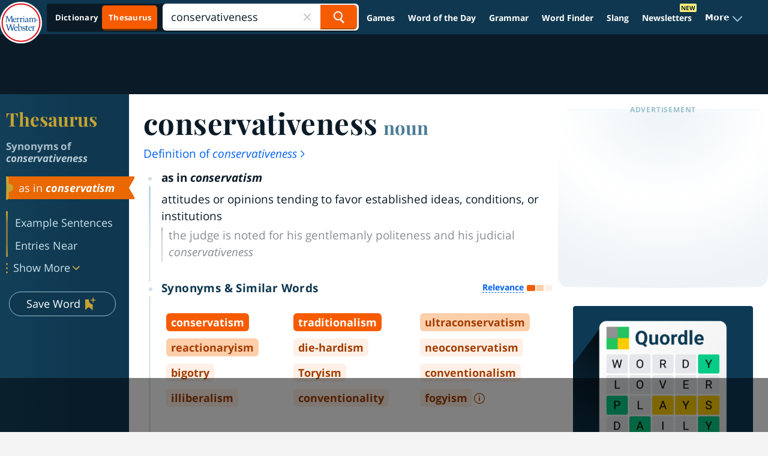

--- FILE ---
content_type: text/html; charset=utf-8
request_url: https://www.google.com/recaptcha/api2/aframe
body_size: 269
content:
<!DOCTYPE HTML><html><head><meta http-equiv="content-type" content="text/html; charset=UTF-8"></head><body><script nonce="PVJyzA5f8O6iCuTpUD362Q">/** Anti-fraud and anti-abuse applications only. See google.com/recaptcha */ try{var clients={'sodar':'https://pagead2.googlesyndication.com/pagead/sodar?'};window.addEventListener("message",function(a){try{if(a.source===window.parent){var b=JSON.parse(a.data);var c=clients[b['id']];if(c){var d=document.createElement('img');d.src=c+b['params']+'&rc='+(localStorage.getItem("rc::a")?sessionStorage.getItem("rc::b"):"");window.document.body.appendChild(d);sessionStorage.setItem("rc::e",parseInt(sessionStorage.getItem("rc::e")||0)+1);localStorage.setItem("rc::h",'1763031099975');}}}catch(b){}});window.parent.postMessage("_grecaptcha_ready", "*");}catch(b){}</script></body></html>

--- FILE ---
content_type: text/plain
request_url: https://rtb.openx.net/openrtbb/prebidjs
body_size: -227
content:
{"id":"67e9eae8-eeb0-408e-b666-ba5a6e427362","nbr":0}

--- FILE ---
content_type: text/plain
request_url: https://rtb.openx.net/openrtbb/prebidjs
body_size: -227
content:
{"id":"e6b3b1e4-44b3-45c5-8c5b-3e3d4023d712","nbr":0}

--- FILE ---
content_type: text/plain; charset=UTF-8
request_url: https://at.teads.tv/fpc?analytics_tag_id=PUB_17002&tfpvi=&gdpr_consent=&gdpr_status=22&gdpr_reason=220&ccpa_consent=&sv=prebid-v1
body_size: 56
content:
NDBlZDU3MGEtMmEwNi00NDQzLTlhMjAtYTU1OGEyYTY0ZWVhIzEtMg==

--- FILE ---
content_type: text/plain
request_url: https://rtb.openx.net/openrtbb/prebidjs
body_size: -227
content:
{"id":"05c5468a-fbba-4a4d-83fd-3bf3ed3759aa","nbr":0}

--- FILE ---
content_type: text/plain; charset=utf-8
request_url: https://ads.adthrive.com/http-api/cv2
body_size: 3286
content:
{"om":["07qjzu81","0sm4lr19","1006_199929008","1006_199929010","10ua7afe","11142692","11lrdlsz","12033709","124686","15ed111d-d937-4438-ab91-761c0cf16b0f","1610219885","16_649394255","1d7aiqz3","1rss816r","1s6j8eco","1wm6zgdp","1z1xkxu1","2249:682821012","2307:3jvjxjuw","2307:4g9gw599","2307:5jksujcn","2307:6buspdw5","2307:7k17zqfi","2307:7z0zluw6","2307:bfypq48a","2307:bqwujj8c","2307:cgg64d54","2307:e0iislez","2307:hya8dpaz","2307:ipuie0c3","2307:k63alw9y","2307:lxoi65lp","2307:m6rbrf6z","2307:m75ssdkm","2307:njxd3wfb","2307:o872dme3","2307:psrn0dap","2307:qpkb9ucc","2307:twk4gff5","2307:uswo3cd6","2307:veuwcd3t","2409_15064_70_83445981","2409_25495_176_CR52092958","2409_25495_176_CR52150651","242366095","242668618","24598434","25","25og2erz","26m8vsua","2715_9888_518119","2760:176_CR52092954","28925636","29414696","2974:7968807","2hvfk1ru","3490:CR52092919","3490:CR52144952","3658_15078_31lg9k7l","3658_15085_b6h54fk8","3658_155735_u3i8n6ef","3658_181200_1d7aiqz3","3658_203382_twk4gff5","3658_211122_f46gq7cs","3658_215603_25og2erz","3658_582283_cgg64d54","38637038","3gj4luo7","3jvjxjuw","3nhww7ef","3uypazzl","409_189225","409_192546","409_192663","409_200143","409_216344","409_216346","409_216366","409_216386","409_216406","409_216416","409_216418","409_216496","409_216518","409_225990","409_227224","409_227257","41672839","41cwr6be","47210038","4749xx5e","47745504","4g9gw599","4kg1e77d","4u612wtl","50485085","50dcm3hr","510762","518119","523_354_1583238292-1345478981","523_354_660e5fec0c47f653c6684fd3","523_354_bn10835","534295","53832733","53v6aquw","54639987","54640037","5510:3nhww7ef","5510:92ec7l0k","5510:9lxdy59h","5510:bqwujj8c","5510:e0iislez","5510:khrc9fv4","5510:qpkb9ucc","5510:tat6qa8e","5510:v7523nd5","55116643","55354666","55636662","55693404","55693405","55693417","55712989","55756813","55784908","557_409_213932","557_409_213938","557_409_213944","558_93_6c438eae","558_93_bfypq48a","558_93_bqwujj8c","558_93_cgg64d54","558_93_lf16ju08","558_93_pt0hw8fe","558_93_qpkb9ucc","558_93_qqvgscdx","558_93_stncyjzc","55906605","55906619","55906637","55965333","56165690","56165703","56165717","56635955","56782894","56782895","56782901","56898785","5700:648467977","57149971","57149985","58853467","59576471","5989_28491_678522432","5c07399e-2169-4a87-a32c-9fa8e2bf6b05","5jksujcn","5l03u8j0","5q1j7zcu","603485497","608454286","608454291","608454304","60879473","60884327","61210719","61210728","61210759","61228599","61228607","61228615","61228616","61916211","61916229","61932925","619641621","619765138","62160079","643hsokb","652132817","654681878","654681974","678033889","67zbk43m","680_99480_614105094","680_99480_614105101","680_99480_614105104","680_99480_614105105","682214483","683692339","683730753","683738007","683738706","684131976","684492634","684493019","685303074","685765628","685767530","688070999","688078501","69ik9fop","6buspdw5","6horao0p","6pamm6b8","71617l15","7488qws5","7618517","773d43ac-c6e4-4d80-b882-fd32e8e95b20","776552203834","78402044","78899532-babe-494b-9914-9686735bf4b2","79073499","79073509","79073510","79073512","79073517","79073521","79073522","79073523","79096160","79096161","79096168","79096173","79096177","79100748","79100750","79100752","79100968","79100969","79100971","79100972","79100975","79684378","79684380","7981066","7995499","7k17zqfi","7tjjebcw","7tknqcu9","7z0zluw6","8002119","8003964","8004972","8014607","8031204","8031266","8031272","8035715","8035726","8039822","8046875","8046880","80528742","80528744","80724110","80724121","80724124","81407504","81407505","81709077","82521057","83443093","83447247","83556813","83556831","84295877","84577477","84577487","84577490","84577498","84577499","84577502","84577503","84577508","84578216","84578224","84578384","84d45fe2-251a-459e-ba0a-5e71971ecc22","85445433","85704901","8g4gjuhf","8g7csly0","8n2o2k7c","8w4klwi4","92ec7l0k","9lxdy59h","9z1qb24e","9zl41y5m","a0oxacu8","a3x6xib5","a6ez9xvc","a7f9aff1-ef91-4f41-a81a-78562da0b27e","ag5h5euo","aodopxzf","bepcrxpf","bfypq48a","bj4kmsd6","bqwujj8c","c5hosoph","ca2d9q4i","cgg64d54","cj9eta3q","ckvuxxnh","coy3a5w5","cr-96vv5i6uu8rm","cr-9hxzbqc08jrgv2","crfq76b7","de48lj30","dimdwze7","dtech-6858","dtech-6861","dzn3z50z","e0iislez","ee6v10mo","egytjwrw","ete6lp67","euk4wmgj","f18cad75","f407a78e-f3f5-4216-ad88-27bb61688571","f46gq7cs","fjp0ceax","fsl394fe","fvdjbmxp","ghkuugru","gm4bfigg","h37m1w5i","hk2nsy6j","hmqsb98x","hoxvg88g","hy29a9ip","hya8dpaz","i1rh6m3l","i90isgt0","ib1o62yz","ipuie0c3","j3x8z747","j7yazkka","jb75l2ds","jy61oxfj","k1i27i69","kbapdg4y","kjq0lnk5","kk5768bd","ksm3bkdi","la6qtkxc","lf16ju08","ljlopoyc","lwdw27qj","lxoi65lp","m6rbrf6z","mkd9h1di","mrafhfjf","msuhwavi","n3egwnq7","n4je4eg2","n5io2znv","n6tdlqzy","ndfiwdem","nq5k861q","o353c5bb","oe4fr2zz","ohsjhxmi","oril4wg7","otosmymz","oz31jrd0","p14g4yxk","pkkxw4ow","pp6lh14f","ppn03peq","pqn44nv6","prq4f8da","psrn0dap","pt0hw8fe","pwlt27m6","qlapoj3t","qmbyj6td","qpkb9ucc","qqvgscdx","qvymc7o8","qwlgx26f","rl3626yq","rmccapeb","rmwej97v","spv5lpyq","t9y1jxrl","tat6qa8e","twk4gff5","tyyh46x4","tzmcazcf","u3i8n6ef","u4ln9do8","uypnl3ey","v2pqc8qz","v4q05io8","v6q20354","v6u63tae","v7523nd5","va3szmhu","w3oyc5m5","wfqgu54f","wky6zqui","wqyy68qb","xe7etvhg","xfs99vfh","xo87875h","xph9czdu","xs124wyz","xuoyjzhn","xx74yewa","xz1z6j77","y89szs78","yi6qlg3p","z4yo8iag","zaw8la89","zhofofep","ztlksnbe","zvfjb0vm"],"pmp":[],"adomains":["1md.org","a4g.com","about.bugmd.com","acelauncher.com","adameve.com","adelion.com","adp3.net","advenuedsp.com","aibidauction.com","aibidsrv.com","akusoli.com","allofmpls.org","arkeero.net","ato.mx","avazutracking.net","avid-ad-server.com","avid-adserver.com","avidadserver.com","aztracking.net","bc-sys.com","bcc-ads.com","bidderrtb.com","bidscube.com","bizzclick.com","bkserving.com","bksn.se","brightmountainads.com","bucksense.io","bugmd.com","ca.iqos.com","capitaloneshopping.com","cdn.dsptr.com","clarifion.com","cotosen.com","cs.money","cwkuki.com","dallasnews.com","dcntr-ads.com","decenterads.com","derila-ergo.com","dhgate.com","dhs.gov","digitaladsystems.com","displate.com","doyour.bid","dspbox.io","envisionx.co","ezmob.com","fmlabsonline.com","g123.jp","g2trk.com","gadmobe.com","getbugmd.com","goodtoknowthis.com","gov.il","guard.io","hero-wars.com","holts.com","howto5.io","ice.gov","imprdom.com","justanswer.com","liverrenew.com","longhornsnuff.com","lovehoney.com","lowerjointpain.com","lymphsystemsupport.com","media-servers.net","medimops.de","miniretornaveis.com","mobuppsrtb.com","motionspots.com","mygrizzly.com","myrocky.ca","national-lottery.co.uk","nbliver360.com","ndc.ajillionmax.com","niutux.com","nordicspirit.co.uk","notify.nuviad.com","notify.oxonux.com","own-imp.vrtzads.com","paperela.com","parasiterelief.com","peta.org","pfm.ninja","pixel.metanetwork.mobi","pixel.valo.ai","plannedparenthood.org","plf1.net","plt7.com","pltfrm.click","printwithwave.co","privacymodeweb.com","rangeusa.com","readywind.com","reklambids.com","ri.psdwc.com","rtb-adeclipse.io","rtb-direct.com","rtb.adx1.com","rtb.kds.media","rtb.reklambid.com","rtb.reklamdsp.com","rtb.rklmstr.com","rtbadtrading.com","rtbsbengine.com","rtbtradein.com","saba.com.mx","securevid.co","servedby.revive-adserver.net","shift.com","smrt-view.com","swissklip.com","taboola.com","tel-aviv.gov.il","temu.com","theoceanac.com","track-bid.com","trackingintegral.com","trading-rtbg.com","trkbid.com","truthfinder.com","unoadsrv.com","usconcealedcarry.com","uuidksinc.net","vabilitytech.com","vashoot.com","vegogarden.com","viewtemplates.com","votervoice.net","vuse.com","waardex.com","wapstart.ru","wdc.go2trk.com","weareplannedparenthood.org","webtradingspot.com","xapads.com","xiaflex.com","yourchamilia.com"]}

--- FILE ---
content_type: text/plain
request_url: https://rtb.openx.net/openrtbb/prebidjs
body_size: -227
content:
{"id":"b8625a0b-29ab-4c48-bfc5-9e6ac9f64f2c","nbr":0}

--- FILE ---
content_type: text/plain
request_url: https://rtb.openx.net/openrtbb/prebidjs
body_size: -227
content:
{"id":"3f93e8d6-2840-47fb-acc6-61f403a832ec","nbr":0}

--- FILE ---
content_type: text/plain
request_url: https://rtb.openx.net/openrtbb/prebidjs
body_size: -84
content:
{"id":"1e090729-35d1-4565-9e24-fcfce045d6fd","nbr":0}

--- FILE ---
content_type: text/plain
request_url: https://rtb.openx.net/openrtbb/prebidjs
body_size: -227
content:
{"id":"1727697c-2d60-4bc2-8b7f-e330916f3c8a","nbr":0}

--- FILE ---
content_type: text/plain
request_url: https://rtb.openx.net/openrtbb/prebidjs
body_size: -227
content:
{"id":"21fa27fa-9723-4225-bfef-50ccc47d6335","nbr":0}

--- FILE ---
content_type: text/plain
request_url: https://rtb.openx.net/openrtbb/prebidjs
body_size: -227
content:
{"id":"09b9975f-a2b9-48b3-af2b-32b0203b1730","nbr":0}

--- FILE ---
content_type: text/plain
request_url: https://rtb.openx.net/openrtbb/prebidjs
body_size: -227
content:
{"id":"277d1dcf-c299-4fc1-b414-b3cffe74dcd2","nbr":0}